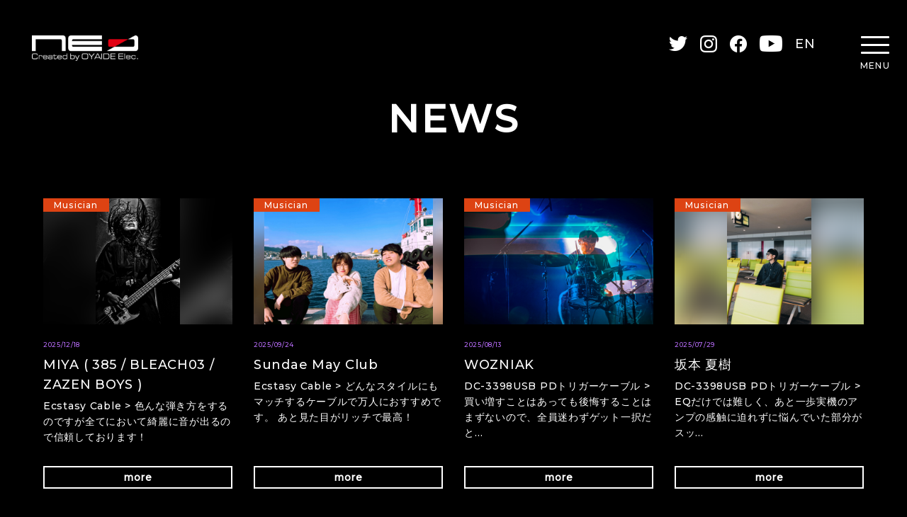

--- FILE ---
content_type: text/html; charset=UTF-8
request_url: https://www.neo-w.com/news/
body_size: 33189
content:
<html lang="ja">
<head>
<meta charset="utf-8">
<meta http-equiv="X-UA-Compatible" content="IE=edge">
<meta name="viewport" content="width=device-width,initial-scale=1.0,minimum-scale=1.0">
<meta http-equiv="content-language" content="ja">

<title>NEWS - NEO created by OYAIDE Elec. | NEO created by OYAIDE Elec.</title>

<meta name="Description" content="">
<meta property="og:title" content="NEWS - NEO created by OYAIDE Elec.">
<meta property="og:url" content="https://www.neo-w.com/news/">
<meta property="og:image" content="https://www.neo-w.com/wp-content/themes/NEO/common/img/ogimage.png">
<meta property="og:site_name" content="NEO created by OYAIDE Elec.">
<meta property="og:description" content="">
<link rel="shortcut icon" type="image/x-icon" href="https://www.neo-w.com/wp-content/themes/NEO/common/img/favicon.ico">
<link rel="preconnect" href="https://fonts.gstatic.com">
<link href="https://fonts.googleapis.com/css2?family=Montserrat:wght@300;500&family=Zen+Dots&display=swap" rel="stylesheet">

		<!-- All in One SEO 4.3.9 - aioseo.com -->
		<meta name="robots" content="max-image-preview:large" />
		<meta name="google-site-verification" content="DDlzdeHfgRTGctVV0kJNgeqiH77TTmNxqmgX1wu5-cQ" />
		<link rel="canonical" href="https://www.neo-w.com/news/" />
		<meta name="generator" content="All in One SEO (AIOSEO) 4.3.9" />

		<!-- Global site tag (gtag.js) - Google Analytics -->
<script async src="https://www.googletagmanager.com/gtag/js?id=UA-57436165-3"></script>
<script>
 window.dataLayer = window.dataLayer || [];
 function gtag(){dataLayer.push(arguments);}
 gtag('js', new Date());

 gtag('config', 'UA-57436165-3');
</script>
		<meta property="og:locale" content="ja_JP" />
		<meta property="og:site_name" content="NEO created by OYAIDE Elec. - High quality audio cable for Dj,StudioEngineer,Musician" />
		<meta property="og:type" content="article" />
		<meta property="og:title" content="NEWS - NEO created by OYAIDE Elec." />
		<meta property="og:url" content="https://www.neo-w.com/news/" />
		<meta property="article:published_time" content="2021-06-24T00:46:51+00:00" />
		<meta property="article:modified_time" content="2021-06-24T00:46:51+00:00" />
		<meta name="twitter:card" content="summary" />
		<meta name="twitter:title" content="NEWS - NEO created by OYAIDE Elec." />
		<script type="application/ld+json" class="aioseo-schema">
			{"@context":"https:\/\/schema.org","@graph":[{"@type":"BreadcrumbList","@id":"https:\/\/www.neo-w.com\/news\/#breadcrumblist","itemListElement":[{"@type":"ListItem","@id":"https:\/\/www.neo-w.com\/#listItem","position":1,"item":{"@type":"WebPage","@id":"https:\/\/www.neo-w.com\/","name":"\u30db\u30fc\u30e0","description":"High quality audio cable for Dj,StudioEngineer,Musician","url":"https:\/\/www.neo-w.com\/"},"nextItem":"https:\/\/www.neo-w.com\/news\/#listItem"},{"@type":"ListItem","@id":"https:\/\/www.neo-w.com\/news\/#listItem","position":2,"item":{"@type":"WebPage","@id":"https:\/\/www.neo-w.com\/news\/","name":"NEWS","url":"https:\/\/www.neo-w.com\/news\/"},"previousItem":"https:\/\/www.neo-w.com\/#listItem"}]},{"@type":"Organization","@id":"https:\/\/www.neo-w.com\/#organization","name":"NEO created by OYAIDE Elec.","url":"https:\/\/www.neo-w.com\/"},{"@type":"WebPage","@id":"https:\/\/www.neo-w.com\/news\/#webpage","url":"https:\/\/www.neo-w.com\/news\/","name":"NEWS - NEO created by OYAIDE Elec.","inLanguage":"ja","isPartOf":{"@id":"https:\/\/www.neo-w.com\/#website"},"breadcrumb":{"@id":"https:\/\/www.neo-w.com\/news\/#breadcrumblist"},"datePublished":"2021-06-24T00:46:51+09:00","dateModified":"2021-06-24T00:46:51+09:00"},{"@type":"WebSite","@id":"https:\/\/www.neo-w.com\/#website","url":"https:\/\/www.neo-w.com\/","name":"NEO created by OYAIDE Elec.","description":"High quality audio cable for Dj,StudioEngineer,Musician","inLanguage":"ja","publisher":{"@id":"https:\/\/www.neo-w.com\/#organization"}}]}
		</script>
		<!-- All in One SEO -->

<style id='wp-img-auto-sizes-contain-inline-css' type='text/css'>
img:is([sizes=auto i],[sizes^="auto," i]){contain-intrinsic-size:3000px 1500px}
/*# sourceURL=wp-img-auto-sizes-contain-inline-css */
</style>
<link rel='stylesheet' id='sbi_styles-css' href='https://www.neo-w.com/wp-content/plugins/instagram-feed/css/sbi-styles.min.css' type='text/css' media='all' />
<style id='wp-block-library-inline-css' type='text/css'>
:root{--wp-block-synced-color:#7a00df;--wp-block-synced-color--rgb:122,0,223;--wp-bound-block-color:var(--wp-block-synced-color);--wp-editor-canvas-background:#ddd;--wp-admin-theme-color:#007cba;--wp-admin-theme-color--rgb:0,124,186;--wp-admin-theme-color-darker-10:#006ba1;--wp-admin-theme-color-darker-10--rgb:0,107,160.5;--wp-admin-theme-color-darker-20:#005a87;--wp-admin-theme-color-darker-20--rgb:0,90,135;--wp-admin-border-width-focus:2px}@media (min-resolution:192dpi){:root{--wp-admin-border-width-focus:1.5px}}.wp-element-button{cursor:pointer}:root .has-very-light-gray-background-color{background-color:#eee}:root .has-very-dark-gray-background-color{background-color:#313131}:root .has-very-light-gray-color{color:#eee}:root .has-very-dark-gray-color{color:#313131}:root .has-vivid-green-cyan-to-vivid-cyan-blue-gradient-background{background:linear-gradient(135deg,#00d084,#0693e3)}:root .has-purple-crush-gradient-background{background:linear-gradient(135deg,#34e2e4,#4721fb 50%,#ab1dfe)}:root .has-hazy-dawn-gradient-background{background:linear-gradient(135deg,#faaca8,#dad0ec)}:root .has-subdued-olive-gradient-background{background:linear-gradient(135deg,#fafae1,#67a671)}:root .has-atomic-cream-gradient-background{background:linear-gradient(135deg,#fdd79a,#004a59)}:root .has-nightshade-gradient-background{background:linear-gradient(135deg,#330968,#31cdcf)}:root .has-midnight-gradient-background{background:linear-gradient(135deg,#020381,#2874fc)}:root{--wp--preset--font-size--normal:16px;--wp--preset--font-size--huge:42px}.has-regular-font-size{font-size:1em}.has-larger-font-size{font-size:2.625em}.has-normal-font-size{font-size:var(--wp--preset--font-size--normal)}.has-huge-font-size{font-size:var(--wp--preset--font-size--huge)}.has-text-align-center{text-align:center}.has-text-align-left{text-align:left}.has-text-align-right{text-align:right}.has-fit-text{white-space:nowrap!important}#end-resizable-editor-section{display:none}.aligncenter{clear:both}.items-justified-left{justify-content:flex-start}.items-justified-center{justify-content:center}.items-justified-right{justify-content:flex-end}.items-justified-space-between{justify-content:space-between}.screen-reader-text{border:0;clip-path:inset(50%);height:1px;margin:-1px;overflow:hidden;padding:0;position:absolute;width:1px;word-wrap:normal!important}.screen-reader-text:focus{background-color:#ddd;clip-path:none;color:#444;display:block;font-size:1em;height:auto;left:5px;line-height:normal;padding:15px 23px 14px;text-decoration:none;top:5px;width:auto;z-index:100000}html :where(.has-border-color){border-style:solid}html :where([style*=border-top-color]){border-top-style:solid}html :where([style*=border-right-color]){border-right-style:solid}html :where([style*=border-bottom-color]){border-bottom-style:solid}html :where([style*=border-left-color]){border-left-style:solid}html :where([style*=border-width]){border-style:solid}html :where([style*=border-top-width]){border-top-style:solid}html :where([style*=border-right-width]){border-right-style:solid}html :where([style*=border-bottom-width]){border-bottom-style:solid}html :where([style*=border-left-width]){border-left-style:solid}html :where(img[class*=wp-image-]){height:auto;max-width:100%}:where(figure){margin:0 0 1em}html :where(.is-position-sticky){--wp-admin--admin-bar--position-offset:var(--wp-admin--admin-bar--height,0px)}@media screen and (max-width:600px){html :where(.is-position-sticky){--wp-admin--admin-bar--position-offset:0px}}

/*# sourceURL=wp-block-library-inline-css */
</style>
<style id='classic-theme-styles-inline-css' type='text/css'>
/*! This file is auto-generated */
.wp-block-button__link{color:#fff;background-color:#32373c;border-radius:9999px;box-shadow:none;text-decoration:none;padding:calc(.667em + 2px) calc(1.333em + 2px);font-size:1.125em}.wp-block-file__button{background:#32373c;color:#fff;text-decoration:none}
/*# sourceURL=/wp-includes/css/classic-themes.min.css */
</style>
<link rel='stylesheet' id='sample-style-css' href='https://www.neo-w.com/wp-content/themes/NEO/style.css' type='text/css' media='all' />
<!-- Favicon Rotator -->
<link rel="shortcut icon" href="https://www.neo-w.com/wp-content/uploads/favicon_neo_002.png" />
<!-- End Favicon Rotator -->
<link rel="stylesheet" href="https://www.neo-w.com/wp-content/themes/NEO/common/css/slick.css">
<link rel="preload" href="https://www.neo-w.com/wp-content/themes/NEO/common/css/import.css" as="style">
<link rel="stylesheet" href="https://www.neo-w.com/wp-content/themes/NEO/common/css/import.css">

<link rel="stylesheet" href="https://www.neo-w.com/wp-content/themes/NEO/css/common.css">
</head>

<body id="news" class="index">
<span id="top"></span>

<header id="header">
<div class="innerBox">
<p class="logo"><a href="https://www.neo-w.com/"><img src="https://www.neo-w.com/wp-content/themes/NEO/common/img/logo.png" alt="neo Created by OYAIDE Elec."></a></p>

<ul class="link">
<li class="t"><a href="https://twitter.com/OYAIDE_NEO" target="_blank"><img src="https://www.neo-w.com/wp-content/themes/NEO/common/img/icon_twitter.png" alt="Twitter"></a></li>
<li class="i"><a href="https://www.instagram.com/oyaide_neo/" target="_blank"><img src="https://www.neo-w.com/wp-content/themes/NEO/common/img/icon_instagram.png" alt="Instagram"></a></li>
<li class="f"><a href="https://www.facebook.com/NEOcreatedbyOYAIDE" target="_blank"><img src="https://www.neo-w.com/wp-content/themes/NEO/common/img/icon_facebook.png" alt="facebook"></a></li>
<li class="y"><a href="https://www.youtube.com/user/oyaideelec" target="_blank"><img src="https://www.neo-w.com/wp-content/themes/NEO/common/img/icon_youtube.png" alt="Youtube"></a></li>
<li class="en"><a href="https://www.neo-w.com/english/">EN</a></li>
</ul>


<div id="nav">
<div class="btn_nav"><p><span class="bar1"></span><span class="bar2"></span><span class="bar3"></span></p><span class="txt">MENU</span></div>
<nav>
<div class="inner">
<p class="nav_logo"><a href="https://www.neo-w.com/"><img src="https://www.neo-w.com/wp-content/themes/NEO/common/img/logo.png" alt="neo Created by OYAIDE Elec."></a></p>
<div class="menuBox">
<ul class="menu1">
<li class="news"><a href="https://www.neo-w.com/news/">News</a></li>
<li class="cables"><a href="https://www.neo-w.com/neo_cables/">NEO Cables</a>
  <ul>
    <li><a href="https://www.neo-w.com/neo_cables/instrument_cables/">Instrument Cables</a></li>
    <li><a href="https://www.neo-w.com/neo_cables/line_mic_cables/">Line / Microphone Cables</a></li>
    <li><a href="https://www.neo-w.com/neo_cables/multi_cables/">Multi Cables</a></li>
    <li><a href="https://www.neo-w.com/neo_cables/speaker_cables/">Speaker Cables</a></li>
    <li><a href="https://www.neo-w.com/neo_cables/digital_cables/">Digital Cables</a></li>
    <li><a href="https://www.neo-w.com/neo_cables/power_cables/">Power Cables</a></li>
    <li><a href="https://www.neo-w.com/neo_cables/others/">Others</a></li>
  </ul>
</li>
<li class="dseries"><a href="https://www.neo-w.com/d_plus/">d+ Series</a></li>
</ul>
<ul class="menu2">
<li class="artist"><a href="https://www.neo-w.com/artist_reviews/">Artist Reviews</a>
  <ul>
    <li><a href="https://www.neo-w.com/artist_reviews/dj_producer/">DJ/Producer</a></li>
    <li><a href="https://www.neo-w.com/artist_reviews/musician/">Musician</a></li>
    <li><a href="https://www.neo-w.com/artist_reviews/engineer_studio/">Engineer/Studio</a></li>
  </ul>
</li>
<li class="column"><a href="https://www.neo-w.com/column/">Column</a>
  <ul>
    <li><a href="https://www.neo-w.com/column/interviews/">Interviews</a></li>
    <li><a href="https://www.neo-w.com/column/report/">Reports</a></li>
  </ul>
</li>
<li class="contact"><a href="https://www.neo-w.com/contact/">Contact</a></li>
</ul>
<!--/menuBox-->
</div>
<ul class="link">
<li class="t"><a href="https://twitter.com/OYAIDE_NEO" target="_blank"><img src="https://www.neo-w.com/wp-content/themes/NEO/common/img/icon_twitter.png" alt="Twitter"></a></li>
<li class="i"><a href="https://www.instagram.com/oyaideelec/" target="_blank"><img src="https://www.neo-w.com/wp-content/themes/NEO/common/img/icon_instagram.png" alt="Instagram"></a></li>
<li class="f"><a href="https://www.facebook.com/NEOcreatedbyOYAIDE" target="_blank"><img src="https://www.neo-w.com/wp-content/themes/NEO/common/img/icon_facebook.png" alt="facebook"></a></li>
<li class="y"><a href="https://www.youtube.com/user/oyaideelec" target="_blank"><img src="https://www.neo-w.com/wp-content/themes/NEO/common/img/icon_youtube.png" alt="Youtube"></a></li>
</ul>
<!--/inner-->
</div>

</nav>
<!--/nav-->
</div>

<dl class="index_slogan">
<dt>NEO PROFESSIONAL<br class="only_sp"><span class="only_pc_il"> </span>USE CABLES &amp; ACCESSORIES</dt>
<dd>for Musicians, DJs, Engineers, Producers<br>
&amp; All Creators</dd>
</dl>

<!--/innerBox-->
</div>
</header>


<div id="contents">
<!---->


<ul class="wp_pagedata">
<li>page-news.php</li>
<li>-</li>
<li>187</li>
<li>news</li>
<li>NEWS</li>
</ul>
<ul class="wp_pagedata">
<li>[instrument_cables / Instrument Cables]</li><li>[line_mic_cables / Line / Microphone Cables]</li><li>[multi_cables / Multi Cables]</li><li>[speaker_cables / Speaker Cables]</li><li>[digital_cables / Digital Cables]</li><li>[power_cables / Power Cables]</li><li>[others / Others]</li><li>[d_plus / d+ SERIES]</li></ul>
<ul class="wp_pagedata">
<li>[dj_producer / DJ/Producer]</li><li>[musician / Musician]</li><li>[engineer_studio / Engineer/Studio]</li></ul>
<ul class="wp_pagedata">
<li>[interviews / Interviews]</li><li>[report / Report]</li></ul>
<ul class="wp_pagedata">
<li>[instrument_cables / Instrument Cables]</li><li>[line_mic_cables / Line / Microphone Cables]</li><li>[multi_cables / Multi Cables]</li><li>[speaker_cables / Speaker Cables]</li><li>[digital_cables / Digital Cables]</li><li>[power_cables / Power Cables]</li><li>[others / Others]</li><li>[d_plus / d+ SERIES]</li><li>[dj_producer / DJ/Producer]</li><li>[musician / Musician]</li><li>[engineer_studio / Engineer/Studio]</li><li>[interviews / Interviews]</li><li>[report / Report]</li></ul>


<section>
<div id="mainttl">

<p class="ttl"><span>NEWS</span></p>

<!--/mainttl-->
</div>
</section>


<section>
<div id="con1" class="conBox">
<div class="innerBox">

<div class="f_container">
<div class="f_item">
<p class="label musician">Musician</p>
<a href="https://www.neo-w.com/artist_reviews/musician/musician-miya/">
<div class="thumbbg" style="background-image: url(https://www.neo-w.com/wp-content/uploads/IMG_6254.jpeg);"><p class="thumb" style="background-image: url(https://www.neo-w.com/wp-content/uploads/IMG_6254.jpeg);"><img src="https://www.neo-w.com/wp-content/themes/NEO/common/img/thumb.png" alt=""></p></div>
</a>
<p class="date">2025/12/18</p>
<dl>
<dt>MIYA ( 385 / BLEACH03 / ZAZEN BOYS )</dt>
<dd>Ecstasy Cable > 色んな弾き方をするのですが全てにおいて綺麗に音が出るので信頼しております！</dd>
</dl>
<p class="btn_line size_s"><a href="https://www.neo-w.com/artist_reviews/musician/musician-miya/">more</a></p>
<!--/f_item-->
</div>
<div class="f_item">
<p class="label musician">Musician</p>
<a href="https://www.neo-w.com/artist_reviews/musician/smc/">
<div class="thumbbg" style="background-image: url(https://www.neo-w.com/wp-content/uploads/unnamed-1200.jpg);"><p class="thumb" style="background-image: url(https://www.neo-w.com/wp-content/uploads/unnamed-1200.jpg);"><img src="https://www.neo-w.com/wp-content/themes/NEO/common/img/thumb.png" alt=""></p></div>
</a>
<p class="date">2025/09/24</p>
<dl>
<dt>Sundae May Club</dt>
<dd>Ecstasy Cable &gt; どんなスタイルにもマッチするケーブルで万人におすすめです。 あと見た目がリッチで最高！</dd>
</dl>
<p class="btn_line size_s"><a href="https://www.neo-w.com/artist_reviews/musician/smc/">more</a></p>
<!--/f_item-->
</div>
<div class="f_item">
<p class="label musician">Musician</p>
<a href="https://www.neo-w.com/artist_reviews/musician/wozniak/">
<div class="thumbbg" style="background-image: url(https://www.neo-w.com/wp-content/uploads/wozniak_A_2025_1200.jpg);"><p class="thumb" style="background-image: url(https://www.neo-w.com/wp-content/uploads/wozniak_A_2025_1200.jpg);"><img src="https://www.neo-w.com/wp-content/themes/NEO/common/img/thumb.png" alt=""></p></div>
</a>
<p class="date">2025/08/13</p>
<dl>
<dt>WOZNIAK</dt>
<dd>DC-3398USB PDトリガーケーブル &gt; 買い増すことはあっても後悔することはまずないので、全員迷わずゲット一択だと…</dd>
</dl>
<p class="btn_line size_s"><a href="https://www.neo-w.com/artist_reviews/musician/wozniak/">more</a></p>
<!--/f_item-->
</div>
<div class="f_item">
<p class="label musician">Musician</p>
<a href="https://www.neo-w.com/artist_reviews/musician/sakamoto_natsuki/">
<div class="thumbbg" style="background-image: url(https://www.neo-w.com/wp-content/uploads/sakamoto_a_24w_1200.jpg);"><p class="thumb" style="background-image: url(https://www.neo-w.com/wp-content/uploads/sakamoto_a_24w_1200.jpg);"><img src="https://www.neo-w.com/wp-content/themes/NEO/common/img/thumb.png" alt=""></p></div>
</a>
<p class="date">2025/07/29</p>
<dl>
<dt>坂本 夏樹</dt>
<dd>DC-3398USB PDトリガーケーブル &gt; EQだけでは難しく、あと一歩実機のアンプの感触に迫れずに悩んでいた部分がスッ…</dd>
</dl>
<p class="btn_line size_s"><a href="https://www.neo-w.com/artist_reviews/musician/sakamoto_natsuki/">more</a></p>
<!--/f_item-->
</div>
<div class="f_item">
<p class="label power_cables">Power Cables</p>
<a href="https://www.neo-w.com/neo_cables/power_cables/dc-3398usb_pdt/">
<div class="thumbbg" style="background-image: url(https://www.neo-w.com/wp-content/uploads/dc3398usb-pdt_001-03m-09Vmns_1600.jpg);"><p class="thumb" style="background-image: url(https://www.neo-w.com/wp-content/uploads/dc3398usb-pdt_001-03m-09Vmns_1600.jpg);"><img src="https://www.neo-w.com/wp-content/themes/NEO/common/img/thumb.png" alt=""></p></div>
</a>
<p class="date">2025/07/18</p>
<dl>
<dt><span style="color: #ffff00;">New‼</span>DC-3398USB PDトリガーケーブル</dt>
<dd>USB PD3.0規格に対応したUSB急速充電器やモバイルバッテリーと接続することで、任意の電圧(9Vまたは12V)を取り出すこ…</dd>
</dl>
<p class="btn_line size_s"><a href="https://www.neo-w.com/neo_cables/power_cables/dc-3398usb_pdt/">more</a></p>
<!--/f_item-->
</div>
<div class="f_item">
<p class="label power_cables">Power Cables</p>
<a href="https://www.neo-w.com/neo_cables/power_cables/dc-3398/">
<div class="thumbbg" style="background-image: url(https://www.neo-w.com/wp-content/uploads/dc3398-ls_02m_002_800.jpg);"><p class="thumb" style="background-image: url(https://www.neo-w.com/wp-content/uploads/dc3398-ls_02m_002_800.jpg);"><img src="https://www.neo-w.com/wp-content/themes/NEO/common/img/thumb.png" alt=""></p></div>
</a>
<p class="date">2025/07/18</p>
<dl>
<dt><span style="color: #ffff00;">New‼</span>DC-3398 Series</dt>
<dd>“102 SSC”搭載のプレミアムDCパワーケーブルにストレートプラグ仕様のラインナップが新登場！</dd>
</dl>
<p class="btn_line size_s"><a href="https://www.neo-w.com/neo_cables/power_cables/dc-3398/">more</a></p>
<!--/f_item-->
</div>
<div class="f_item">
<p class="label report">Report</p>
<a href="https://www.neo-w.com/column/report/oyaide-live-report-straightener/">
<div class="thumbbg" style="background-image: url(https://www.neo-w.com/wp-content/uploads/2ca30c0e8bac1af0763ea1a4f961f379.png);"><p class="thumb" style="background-image: url(https://www.neo-w.com/wp-content/uploads/2ca30c0e8bac1af0763ea1a4f961f379.png);"><img src="https://www.neo-w.com/wp-content/themes/NEO/common/img/thumb.png" alt=""></p></div>
</a>
<p class="date">2025/03/20</p>
<dl>
<dt>OYAIDE Live Report #12 ストレイテナー『The Ordinary Road Tour』@2025.2.15 豊洲PIT</dt>
<dd>ライブの現場で使用されているオヤイデ/NEO製品にスポットを当て、それらの魅力を紹介する企画『OYAIDE Live Report…</dd>
</dl>
<p class="btn_line size_s"><a href="https://www.neo-w.com/column/report/oyaide-live-report-straightener/">more</a></p>
<!--/f_item-->
</div>
<div class="f_item">
<p class="label news">NEWS</p>
<a href="https://www.neo-w.com/kakakukaitei_2025_02/">
<div class="thumbbg" style="background-image: url(https://www.neo-w.com/wp-content/uploads/da7b9870d13374d4d7bea9be4c4d1883.png);"><p class="thumb" style="background-image: url(https://www.neo-w.com/wp-content/uploads/da7b9870d13374d4d7bea9be4c4d1883.png);"><img src="https://www.neo-w.com/wp-content/themes/NEO/common/img/thumb.png" alt=""></p></div>
</a>
<p class="date">2025/01/10</p>
<dl>
<dt>価格改定のお知らせ</dt>
<dd>時下ますますご清栄のことと御慶び申し上げます。 平素より格別のご高配を賜り、厚く御礼を申し上げます。 表題に記…</dd>
</dl>
<p class="btn_line size_s"><a href="https://www.neo-w.com/kakakukaitei_2025_02/">more</a></p>
<!--/f_item-->
</div>
<div class="f_item">
<p class="label dj_producer">DJ/Producer</p>
<a href="https://www.neo-w.com/artist_reviews/dj_producer/gareth-jones/">
<div class="thumbbg" style="background-image: url(https://www.neo-w.com/wp-content/uploads/8616757332_a9dc27aa3d_c.jpg);"><p class="thumb" style="background-image: url(https://www.neo-w.com/wp-content/uploads/8616757332_a9dc27aa3d_c.jpg);"><img src="https://www.neo-w.com/wp-content/themes/NEO/common/img/thumb.png" alt=""></p></div>
</a>
<p class="date">2024/10/14</p>
<dl>
<dt>Gareth Jones</dt>
<dd>Various Items > 信頼性も100％です。それだけでなく、ケーブルの見た目も素晴らしい</dd>
</dl>
<p class="btn_line size_s"><a href="https://www.neo-w.com/artist_reviews/dj_producer/gareth-jones/">more</a></p>
<!--/f_item-->
</div>
<div class="f_item">
<p class="label digital_cables">Digital Cables</p>
<a href="https://www.neo-w.com/neo_cables/digital_cables/sci-04/">
<div class="thumbbg" style="background-image: url(https://www.neo-w.com/wp-content/uploads/sci-04_003_1600.jpg);"><p class="thumb" style="background-image: url(https://www.neo-w.com/wp-content/uploads/sci-04_003_1600.jpg);"><img src="https://www.neo-w.com/wp-content/themes/NEO/common/img/thumb.png" alt=""></p></div>
</a>
<p class="date">2024/10/11</p>
<dl>
<dt>SCI-04</dt>
<dd>プロフェッショナルなデジタルレコーディング環境の最先端を照準としたUSB4対応ケーブル</dd>
</dl>
<p class="btn_line size_s"><a href="https://www.neo-w.com/neo_cables/digital_cables/sci-04/">more</a></p>
<!--/f_item-->
</div>
<div class="f_item">
<p class="label news">NEWS</p>
<a href="https://www.neo-w.com/post-17840/">
<div class="thumbbg" style="background-image: url(https://www.neo-w.com/wp-content/uploads/neo_solderles_series_ls_g_plus_1600.jpg);"><p class="thumb" style="background-image: url(https://www.neo-w.com/wp-content/uploads/neo_solderles_series_ls_g_plus_1600.jpg);"><img src="https://www.neo-w.com/wp-content/themes/NEO/common/img/thumb.png" alt=""></p></div>
</a>
<p class="date">2024/06/28</p>
<dl>
<dt>【新製品】NEO Solderless Series+に新たなケーブルとプラグのバリエーションが登場！</dt>
<dd>“史上最強のソルダーレスシステム”に、新たなケーブル・プラグのバリエーションが登場！</dd>
</dl>
<p class="btn_line size_s"><a href="https://www.neo-w.com/post-17840/">more</a></p>
<!--/f_item-->
</div>
<div class="f_item">
<p class="label news">NEWS</p>
<a href="https://www.neo-w.com/facerecords_kyoto_x_oyaideneo/">
<div class="thumbbg" style="background-image: url(https://www.neo-w.com/wp-content/uploads/main_1200-1.jpg);"><p class="thumb" style="background-image: url(https://www.neo-w.com/wp-content/uploads/main_1200-1.jpg);"><img src="https://www.neo-w.com/wp-content/themes/NEO/common/img/thumb.png" alt=""></p></div>
</a>
<p class="date">2023/10/21</p>
<dl>
<dt>Face Recordsの京都店にオヤイデ/NEO製品がインストールされました！</dt>
<dd>Face Recordsの京都店が10/17に京都高島屋S.C.[T8］内にオープン！
店舗情報など詳細は記事をチェック！</dd>
</dl>
<p class="btn_line size_s"><a href="https://www.neo-w.com/facerecords_kyoto_x_oyaideneo/">more</a></p>
<!--/f_item-->
</div>
<div class="f_item">
<p class="label news">NEWS</p>
<a href="https://www.neo-w.com/facerecords_nagoya_x_oyaideneo/">
<div class="thumbbg" style="background-image: url(https://www.neo-w.com/wp-content/uploads/main_1200.jpg);"><p class="thumb" style="background-image: url(https://www.neo-w.com/wp-content/uploads/main_1200.jpg);"><img src="https://www.neo-w.com/wp-content/themes/NEO/common/img/thumb.png" alt=""></p></div>
</a>
<p class="date">2023/05/11</p>
<dl>
<dt>Face Recordsの名古屋店にもオヤイデ/NEO製品がインストールされました！</dt>
<dd>Face Recordsの今年2軒目となる新店舗、名古屋店が4/28にオープン！
店舗情報など詳細は記事をチェック！</dd>
</dl>
<p class="btn_line size_s"><a href="https://www.neo-w.com/facerecords_nagoya_x_oyaideneo/">more</a></p>
<!--/f_item-->
</div>
<div class="f_item">
<p class="label news">NEWS</p>
<a href="https://www.neo-w.com/dplus_djset_typec/">
<div class="thumbbg" style="background-image: url(https://www.neo-w.com/wp-content/uploads/dplus_classb_djset_type-c_001_800-1.jpg);"><p class="thumb" style="background-image: url(https://www.neo-w.com/wp-content/uploads/dplus_classb_djset_type-c_001_800-1.jpg);"><img src="https://www.neo-w.com/wp-content/themes/NEO/common/img/thumb.png" alt=""></p></div>
</a>
<p class="date">2023/04/14</p>
<dl>
<dt>d+Seriesに「d+ classB DJset Type-C」が登場！</dt>
<dd>d＋シリーズから、現代のニーズに対応スべく、USB Type-Cケーブルがセットになった「d+ classB DJset Type-C/1.0」を…</dd>
</dl>
<p class="btn_line size_s"><a href="https://www.neo-w.com/dplus_djset_typec/">more</a></p>
<!--/f_item-->
</div>
<div class="f_item">
<p class="label news">NEWS</p>
<a href="https://www.neo-w.com/facerecords_sapporo_x_oyaideneo/">
<div class="thumbbg" style="background-image: url(https://www.neo-w.com/wp-content/uploads/main-e1679987422698.jpg);"><p class="thumb" style="background-image: url(https://www.neo-w.com/wp-content/uploads/main-e1679987422698.jpg);"><img src="https://www.neo-w.com/wp-content/themes/NEO/common/img/thumb.png" alt=""></p></div>
</a>
<p class="date">2023/04/01</p>
<dl>
<dt>Face Records新店舗のDJブースにオヤイデ/NEO製品がインストールされました！</dt>
<dd>Face Recordsの新店舗、札幌店が3/31にオープン！
店舗情報など詳細は記事をチェック！</dd>
</dl>
<p class="btn_line size_s"><a href="https://www.neo-w.com/facerecords_sapporo_x_oyaideneo/">more</a></p>
<!--/f_item-->
</div>
<div class="f_item">
<p class="label news">NEWS</p>
<a href="https://www.neo-w.com/neo_japanese_instagram_start/">
<div class="thumbbg" style="background-image: url(https://www.neo-w.com/wp-content/uploads/oyaide_neo_qr-1-e1680232224315.png);"><p class="thumb" style="background-image: url(https://www.neo-w.com/wp-content/uploads/oyaide_neo_qr-1-e1680232224315.png);"><img src="https://www.neo-w.com/wp-content/themes/NEO/common/img/thumb.png" alt=""></p></div>
</a>
<p class="date">2023/03/31</p>
<dl>
<dt>オヤイデNEOの日本公式Instagramがスタート！</dt>
<dd>オヤイデ電気の楽器ブランドNEOが、この度日本向け公式Instagramを開始しました。 &nbsp; オヤイデ製品をご愛顧いた…</dd>
</dl>
<p class="btn_line size_s"><a href="https://www.neo-w.com/neo_japanese_instagram_start/">more</a></p>
<!--/f_item-->
</div>
<div class="f_item">
<p class="label news">NEWS</p>
<a href="https://www.neo-w.com/ecstasy-cable-artist-feedbacks/">
<div class="thumbbg" style="background-image: url(https://www.neo-w.com/wp-content/uploads/icatch_001.jpg);"><p class="thumb" style="background-image: url(https://www.neo-w.com/wp-content/uploads/icatch_001.jpg);"><img src="https://www.neo-w.com/wp-content/themes/NEO/common/img/thumb.png" alt=""></p></div>
</a>
<p class="date">2023/02/01</p>
<dl>
<dt>Ecstasy Cable &#8211; Artist feedbacks &#8211;</dt>
<dd>７年振り待望の新作ギターケーブル『Ecstasy Cable』が誕生！！
NEOユーザー様から頂いたレビューを紹介！</dd>
</dl>
<p class="btn_line size_s"><a href="https://www.neo-w.com/ecstasy-cable-artist-feedbacks/">more</a></p>
<!--/f_item-->
</div>
<div class="f_item">
<p class="label news">NEWS</p>
<a href="https://www.neo-w.com/product_price_revisions_2023_02/">
<div class="thumbbg" style="background-image: url(https://www.neo-w.com/wp-content/uploads/da7b9870d13374d4d7bea9be4c4d1883.png);"><p class="thumb" style="background-image: url(https://www.neo-w.com/wp-content/uploads/da7b9870d13374d4d7bea9be4c4d1883.png);"><img src="https://www.neo-w.com/wp-content/themes/NEO/common/img/thumb.png" alt=""></p></div>
</a>
<p class="date">2023/01/20</p>
<dl>
<dt>NEO/d+製品の価格改定のお知らせ</dt>
<dd>平素より弊社製品をご愛顧ただき、誠にありがとうございます。 &nbsp; このたび、NEO製品、d+製品の一部商品価格を改…</dd>
</dl>
<p class="btn_line size_s"><a href="https://www.neo-w.com/product_price_revisions_2023_02/">more</a></p>
<!--/f_item-->
</div>
<div class="f_item">
<p class="label news">NEWS</p>
<a href="https://www.neo-w.com/80kidz_xmaslive2022/">
<div class="thumbbg" style="background-image: url(https://www.neo-w.com/wp-content/uploads/f_1200.jpg);"><p class="thumb" style="background-image: url(https://www.neo-w.com/wp-content/uploads/f_1200.jpg);"><img src="https://www.neo-w.com/wp-content/themes/NEO/common/img/thumb.png" alt=""></p></div>
</a>
<p class="date">2022/12/03</p>
<dl>
<dt>80KIDZ x ぷにぷに電機 XMAS 2022 at WOMB LIVE</dt>
<dd>毎年恒例となっている80KIDZのクリスマスライブが今年も12/25(日)に渋谷WOMBにて、ぷにぷに電機との2マンで開催！ &n…</dd>
</dl>
<p class="btn_line size_s"><a href="https://www.neo-w.com/80kidz_xmaslive2022/">more</a></p>
<!--/f_item-->
</div>
<div class="f_item">
<p class="label news">NEWS</p>
<a href="https://www.neo-w.com/kakaku_kaitei_oyaide_20221017/">
<div class="thumbbg" style="background-image: url(https://www.neo-w.com/wp-content/uploads/da7b9870d13374d4d7bea9be4c4d1883.png);"><p class="thumb" style="background-image: url(https://www.neo-w.com/wp-content/uploads/da7b9870d13374d4d7bea9be4c4d1883.png);"><img src="https://www.neo-w.com/wp-content/themes/NEO/common/img/thumb.png" alt=""></p></div>
</a>
<p class="date">2022/10/17</p>
<dl>
<dt>オヤイデ製品の価格改定のお知らせ</dt>
<dd>時下ますますご清栄のこととお慶び申し上げます。 平素よりオヤイデ電気製品をご愛顧賜り、誠にありがとうございます…</dd>
</dl>
<p class="btn_line size_s"><a href="https://www.neo-w.com/kakaku_kaitei_oyaide_20221017/">more</a></p>
<!--/f_item-->
</div>
<!--/f_container-->
</div>

<div class="wp-pagenavi">
<nav class="pagination"><ul class='page-numbers'>
	<li><span aria-current="page" class="page-numbers current">1</span></li>
	<li><a class="page-numbers" href="https://www.neo-w.com/news/page/2/">2</a></li>
	<li><a class="next page-numbers" href="https://www.neo-w.com/news/page/2/">&rarr;</a></li>
</ul>
</nav><!--/wp-pagenavi-->
</div>

<!--/innerBox-->
</div>
<!--/con1-->
</div>
</section>

<!--/contents-->
</div>
<footer id="footer">
<div class="innerBox">
<p class="oyaidelogo"><a href="http://www.oyaide.com/" target="_blank"><img src="https://www.neo-w.com/wp-content/themes/NEO/common/img/oyaide_logo.png" alt=""></a></p>
<ul class="flink">
<li class=""><a href="https://www.neo-w.com/company">Company</a></li>
<li class=""><a href="https://www.neo-w.com/site-map">Site map</a></li>
<li class=""><a href="https://www.neo-w.com/contact">Contact</a></li>
<li class=""><a href="https://www.neo-w.com/privacy-policy">Privacy policy</a></li>
</ul>
<p class="copy">Copyright &copy; OYAIDE ELEC. CO., LTD. All Rights Reserved.</p>

<!--/innerBox-->
</div>
</footer>

<p id="btn_pagetop"><span>PageTop</span></p>

<script src="https://www.neo-w.com/wp-content/themes/NEO/common/js/jquery1.12.4.min.js"></script>
<script src="https://www.neo-w.com/wp-content/themes/NEO/common/js/slick.min.js"></script>
<script src="https://www.neo-w.com/wp-content/themes/NEO/common/js/common.js"></script>

<script src="https://www.neo-w.com/wp-content/themes/NEO/js/news.js"></script>


<!--[if lte IE 8]>
<script src="https://www.neo-w.com/wp-content/themes/NEO/common/js/ie/html5shiv.min.js"></script>
<script src="https://www.neo-w.com/wp-content/themes/NEO/common/js/ie/css3-mediaqueries.js"></script>
<![endif]-->
</body>
</html>

--- FILE ---
content_type: text/css
request_url: https://www.neo-w.com/wp-content/themes/NEO/style.css
body_size: 160
content:
@charset "utf-8";
/* 
Theme Name: NEO
Version: 1.0.1
Description: 
Author: 
Author URI: 
*/

.wp_pagedata{
  display: none !important;
  text-align:center;
  }
.wp_pagedata li{
  display:inline-block;
  margin-right: 10px;
  color:#FF6;
  }

--- FILE ---
content_type: text/css
request_url: https://www.neo-w.com/wp-content/themes/NEO/css/common.css
body_size: 9572
content:
@charset "utf-8";

/*

========================================================= */

.conBox ,innerBox{
  max-width: 1278px;
  }
h1.bar,
h2.bar,
p.bar{
  margin-bottom: 15px;
  }
  
.coder{
  margin-bottom: 70px;
  border: solid 1px #fff;
  }
.coder th,
.coder td{
  padding: 3px 10px;
  border: solid 1px #fff;
  text-align:center;
  font-size: .75rem;
  box-sizing:border-box;
  }
.coder th{
  text-align:center;
  }
.coder td{
  text-align: left;
  }
@media print, screen and (min-width: 769px) {
  h1.bar,
  h2.bar,
  p.bar{
    margin-bottom: 30px;
    }
    
  .coder{
    margin-bottom: 130px;
    }
  .coder th,
  .coder td{
    padding: 10px 20px;
    font-size: 1.5rem;
    }
  .coder th{
    width: 20%;
    }
  .coder td{
    width: 80%;
    } 
  }






/*
COMPANY
company
========================================================= */
#company .conBox{
  }
#company.index #con1{
  margin-bottom: 50px;
  }
@media print, screen and (min-width: 769px) {
  #company.index #con1{
    margin-bottom: 90px;
    }
    

  }





/*
SITE MAP
site-map
========================================================= */
#site-map .conBox{
  }
#site-map.index #con1{
  margin-bottom: 50px;
  }
@media print, screen and (min-width: 769px) {
  #site-map.index #con1{
    margin-bottom: 90px;
    }

  }

/* link */
#site-map .conBox .link{
  position: static;
  }
#site-map .conBox .link li.t,
#site-map .conBox .link li.i,
#site-map .conBox .link li.f,
#site-map .conBox .link li.y{
  display: table-cell;
  padding-right: 20px;
  }
@media print, screen and (min-width: 769px) {
  #site-map .conBox .link{

    }
  }



/*
PRIVACY POLICY
privacy-policy
========================================================= */
#privacy-policy .conBox{
  }
#privacy-policy.index #con1{
  margin-bottom: 50px;
  }
#privacy-policy.index h2.bar{
  margin-top: 3em;
  }
#privacy-policy.index .list1{
  padding: 1.5em;
  }
#privacy-policy.index .list1 li{
  text-indent: -1.2em;
  padding-left: 1.2em;
  }
#privacy-policy.index .list1 li:before{
  display:inline;
  content: '●';
  margin-right: 0.2em;
  color: #666;
  }
@media print, screen and (min-width: 769px) {
  #privacy-policy.index #con1{
    margin-bottom: 90px;
    }
  #privacy-policy.index h2.bar{
    margin-top: 4em;
    }
  }


/*
DISTRIBUTORS
en/distributors
========================================================= */
#distributors .conBox{
  }
#distributors .distBox{
  margin-bottom: 50px;
  padding-left: 1em;
  padding-bottom: .5em;
  border-left: solid 1px #333;
  box-sizing:border-box;
  }
#distributors .distBox h3{
  padding-bottom: .5em;
  margin-left: -.8em;
  border-left: solid 2px #000;
  font-weight: 600;
  font-size: 2rem;
  line-height: 1.4;
  }
#distributors .distBox h3 span{
  font-weight: normal;
  font-size: 1.4rem;
  }
#distributors .distBox .siteurl{
  font-size: 1.4rem;
  }
#distributors .distBox .siteurl.notfound a{
  text-decoration: line-through;
  }
#distributors .distBox .siteurl + .address,
#distributors .distBox .siteurl + .tel{
  margin-top: 1em;
  }
  
#distributors .distBox .email{
  margin-bottom: 1em;
  font-size: 1rem;
  }
#distributors .distBox .address{
  font-size: 1rem;
  }
#distributors .distBox .tel{
  font-size: 1rem;
  }
#distributors .distBox .note{
  margin-top: 1em;
  font-size: 1.4rem;
  }
@media print, screen and (min-width: 769px) {
  #distributors .distBox{
    padding-left: 1.5em;
    }
  #distributors .distBox h3{
    margin-left: -1.2em;
    font-size: 2.4rem;
    border-left: solid 2px #000;
    }
  #distributors .distBox h3 span{
    font-size: 1.8rem;
    }
  #distributors .distBox .siteurl{
    font-size: 1.8rem;
    }
  #distributors .distBox .siteurl + .address{
    margin-top: 1.5em;
    }
    
  #distributors .distBox .email{
    margin-bottom: 1.5em;
    font-size: 1.4rem;
    }
  #distributors .distBox .address{
    font-size: 1.4rem;
    }
  #distributors .distBox .tel{
    font-size: 1.4rem;
    }
  #distributors .distBox .note{
    margin-top: 1em;
    font-size: 1.6rem;
    }
  }



/*
CONTACT
contact
========================================================= */
#contact .conBox{
  }
#contact.index #con1{
  margin-bottom: 50px;
  }
@media print, screen and (min-width: 769px) {
  #contact.index #con1{
    margin-bottom: 90px;
    }
  }


#contact #con1 .req{
  color: #e60000;
  font-weight: 600;
  }
#contact #con1 p{
  margin-bottom: 1.5em;
  }
#contact #con1 .txt_req{
  margin-bottom: 1em;
  text-indent: -.5em;
  }
#contact #con1 .formWrap{
  margin-bottom: 30px;
  }
#contact #con1 .formWrap .t{
  margin-bottom: 10px;
  font-weight: 600;
  }
#contact #con1 .formWrap .f input{
  height: 50px;
  border:0;
  border-radius:0;
  background-color:#f5f5f5;
  }
#contact #con1 .formWrap .f textarea{
  height: 200px;
  border:0;
  border-radius:0;
  background-color:#f5f5f5;
  }
@media print, screen and (min-width: 769px) {
  #contact #con1 p{
    margin-bottom: 4em;
    }
  #contact #con1 .txt_req{
    margin-bottom: 3em;
    }
  #contact #con1 .formWrap{
    display:table;
    width: 100%;
    margin-bottom: 40px;
    }
  #contact #con1 .formWrap div{
    display:table-cell;
    vertical-align:middle;
    box-sizing:border-box;
    }
  #contact #con1 .formWrap .t{
    width: 25%;
    margin-bottom: 0;
    text-align:right;
    padding-right: 20px;
    }
  #contact #con1 .formWrap .f{
    width: 75%;
    }
  #contact #con1 .formWrap .f input{
    height: 60px;
    border:0;
    border-radius:0;
    }
  #contact #con1 .tel .f input[type="tel"]{
    width: 400px;
    }
  #contact #con1 .formWrap .f textarea{
    height: 280px;
    border:0;
    border-radius:0;
    }
  }

#contact .conBox .btn{
  width: 200px;
  margin: 0 auto;
  }
#contact .conBox .btn input{
  width: 200px;
  margin: 0 auto 20px;
  }
#contact .conBox .btn .wpcf7-submit{
  display: inline-block;
  }
#contact .conBox .btn .wpcf7-back{
  display: inline-block !important;
  }
#contact .conBox .btn .wpcf7-back{
  display: inline-block !important;
  border: 0;
  box-sizing:border-box;
  color: #203864;
  background-color:#fff;
  background-image:none !important;
  }
#contact .conBox input[value="送信"]{
  color: #fff;
  background-color: #f60;
  }


/*
chrome オートコンプリート対策
========================================================= */
.custom-wpcf7c-confirmed .name .wpcf7-form-control-wrap:before,
.custom-wpcf7c-confirmed .com .wpcf7-form-control-wrap:before,
.custom-wpcf7c-confirmed .tel .wpcf7-form-control-wrap:before,
.custom-wpcf7c-confirmed .mail .wpcf7-form-control-wrap:before{
  background-color: transparent !important;
  }
input.wpcf7c-conf:-webkit-autofill{
  -webkit-text-fill-color: #000 !important;
  }




/*
Contact form 7
========================================================= */
/* error */
#contact .conBox td .error,
#contact .conBox td .wpcf7-not-valid-tip,
#contact .conBox .btnBox + .error,
#contact .conBox .wpcf7-validation-errors{
  display: block;
  margin-top: 10px;
  font-size: 1.1rem;
  color: #e1251b;
  }
#contact .conBox .btn + .error,
#contact .conBox .wpcf7-validation-errors{
  padding: 0;
  border: 0;
  text-align:center;
  }
#contact .conBox .btn + .error,
#contact .conBox .wpcf7-validation-errors,
#contact .conBox .wpcf7-response-output{
  text-align:center;
  color:#fff;
  border: 0;
  padding: 20px;
  font-size: 1.8rem !important;
  background-color:#e60000;
  }

@media screen and (min-width: 769px) {
  #contact .conBox td .error,
  #contact .conBox td .wpcf7-not-valid-tip,
  #contact .conBox .btnBox + .error,
  #contact .conBox .wpcf7-validation-errors{
    font-size: 1.4rem;
    }
  }



/* プラグイン「Contact Form 7 add confirm」確認用 */
#contact #con1 .formWrap .f select.wpcf7c-conf{
  border-bottom: solid 1px #203864 !important;
  font-weight: 400 !important;
  color: #000 !important;
  /*background-color: #fff !important;*/
  background-image: none !important;
  }
#contact #con1 .formWrap .f select:disabled.wpcf7c-conf {
  opacity: 1 !important;
}

#contact #con1 .formWrap .f input.wpcf7c-conf,
#contact #con1 .formWrap .f textarea.wpcf7c-conf{
  border-bottom: solid 1px #203864 !important;
  /*background-color: #fff !important;*/
  }
#contact #con1 .formWrap .f textarea.wpcf7c-conf{
  height:inherit !important;
  resize: none !important;
  }
@media screen and (min-width: 769px) {

  }

/*#contact #con1 .formWrap .f input.wpcf7-not-valid,
#contact #con1 .formWrap .f textarea.wpcf7-not-valid{
  background-color:#fcc;
  }*/

.custom-wpcf7c-confirmed .email .your-email-confirm{
  display: none !important;
  }
div.wpcf7-mail-sent-ok {
  display: none !important;
  visibility:hidden !important;
  border: 0 !important;
  height: 1px !important;
}
div.wpcf7 .ajax-loader {
  margin-left: 110px;
}



/*
thanks
========================================================= */
#contact .conBox_thanks{
  text-align:center;
  }
#contact .conBox_thanks .thanks_txt1{
  margin-bottom: 30px;
  font-size: 1.75rem;
  font-weight: bold;
  /*color:#203864;*/
  }
#contact .conBox_thanks .thanks_txt2{
  margin-bottom: 50px;
  font-size: 1.4rem;
  line-height: 1.6;
  }
#contact .conBox_thanks .btn a{
  padding: 15px;
  background-image: none;
  } 
@media screen and (min-width: 769px) {
  #contact .conBox_thanks .thanks_txt1{
    margin-bottom: 30px !important;
    font-size: 3rem !important;
    }
  #contact .conBox_thanks .thanks_txt2{
    margin-bottom: 80px !important;
    font-size: 1.6rem !important;
    line-height: 2.25 !important;
    }
  #contact .conBox_thanks .btn,
  #contact .conBox_thanks .btn a{
    width: 260px;

    } 
  #contact .conBox_thanks .btn a{
    padding: 30px;
    } 
  }





--- FILE ---
content_type: text/css
request_url: https://www.neo-w.com/wp-content/themes/NEO/common/css/nav.css
body_size: 4461
content:
@charset "utf-8";

/*
nav
========================================================= */
#nav{
  box-sizing:border-box;
  pointer-events: auto;
  }
  


/*
btn_nav
========================================================= */
#nav .btn_nav{
  position: fixed;
  z-index:1000;
  top: 0;
  right: 0;
  cursor: pointer;
  pointer-events: auto;
  }
#nav .btn_nav p{
  display: table-cell; 
  position: relative;
  width: 70px;
  height: 70px;
  padding-top: 21px;/*25px*/
  box-sizing: border-box;
  }
#nav .btn_nav p span{
  display: block;
  width: 40px;
  height: 3px;
  margin: 0 auto 8px auto;/*0 auto 6px auto;*/
  border-radius: 3px;
  background-color: #fff;
  }
#nav .btn_nav.icon_close p{
  }
#nav .btn_nav.icon_close p span{
  position: absolute;  
  top: 33px;
  }
#nav .btn_nav.icon_close p span.bar1{
  transform: rotate(30deg);
  left: 15px;
  }
#nav .btn_nav.icon_close p span.bar2{
  top: 33px;left: 0;right: 0;
  width: 0;
  margin: auto;
  }
#nav .btn_nav.icon_close p span.bar3{
  transform: rotate(-30deg);
  left: 15px;
  /*margin: 0 auto 6px auto;*/
  }
#nav .btn_nav .txt{
  display: none;
  }
@media print, screen and (min-width: 769px) {
  #nav .btn_nav{
    top: 30px;
    right: 10px;
    }
  #nav .btn_nav.icon_close{
    right: 24px;
    }
  #nav .btn_nav .txt{
    position:absolute;
    bottom: -5px; left: 0;right: 0;
    display: block;
    width: auto;
    margin: auto;
    padding: 0;
    font-size: 1.2rem;
    color: #fff;
    text-align:center;
    letter-spacing: .1em;
    }
  }




/*
nav
========================================================= */
#nav nav{
  overflow-y: none;
  position: fixed;
  z-index:999;
  top: 0;
  right: 0;
  width: 100%;
  height: 0;
  box-sizing: border-box;
  text-align: center;
  background:url(../img/nav_bg.png) center center repeat;
  overflow-y: scroll;
  }
#nav nav.open{
  height: 100vh;
  }
#nav nav .inner{
  opacity:0;
  height: 100vh;
  margin: auto;
  padding: 85px 20px 180px;
  text-align:left;
  }
#nav nav.open .inner{
  opacity:1;
  }
@media print, screen and (min-width: 769px) {
  #nav nav{
    top: 0;
    /*overflow-y: hidden;*/
    }
  #nav nav.open .inner{
    padding: 220px 0 0;
    box-sizing: border-box;
    }
  }

/* menuBox */
#nav nav .menuBox{
  margin-bottom: 60px;
  }
#nav nav .menuBox li{
  margin-bottom: 30px;
  line-height:1.2;
  font-family: 'Zen Dots', cursive;
  }
#nav nav .menuBox li a{
  font-size: 2.4rem;
  }
#nav nav .menuBox li a:before{
  display:inline-block;
  content: '-';
  margin-right: 12px;
  }
#nav nav .menuBox li ul{
  padding-left: 20px;
  }
#nav nav .menuBox li li{
  margin-bottom: 0;
  line-height:1.8;
  font-family: 'Montserrat', sans-serif;
  }
#nav nav .menuBox li ul{
  margin-top: 20px;
  }
#nav nav .menuBox li li a{
  font-size: 1.2rem;
  }
#nav nav .menuBox li li a:before{
  content: '> ';
  }
#nav nav .menuBox li.cables li{
  margin-bottom: .5em;
  line-height:1.2;
  } 
@media print, screen and (min-width: 769px) {
  #nav nav .menuBox{
    display: table;
    width: 630px;
    margin: 0 auto;
    }
  #nav nav .menu1,
  #nav nav .menu2{
    display: table-cell;
    width: 50%;
    }
  #nav nav .menuBox li{
    margin-bottom: 50px;
    }
  #nav nav .menuBox li a{
    font-size: 2.7rem;
    }
  #nav nav .menuBox li a:before{
    display:none;
    } 
  #nav nav .menuBox li ul{
    margin-top: 35px;
    padding-left: 0;
    }
  #nav nav .menuBox li.cables ul{
    margin-top: 25px;
    padding-left: 1.5em;
    border-left: solid 1px #fff;
    }
  #nav nav .menuBox li li{
    margin-bottom: 20px;
    font-family: 'Montserrat', sans-serif;
    }
  #nav nav .menuBox li.cables li{
    margin-bottom: 8px;
    }
  #nav nav .menuBox li li a{
    font-size: 1.8rem;
    }
  #nav nav .menuBox li.cables li a{
    font-size: 1.4rem;
    }
  #nav nav .menuBox li li a:before{
    display:inline-block;
    content: '> ';
    margin-right: 10px;
    }
  #nav nav .menuBox li.cables li a:before{
    display: none;
    } 
  }



/* logo */
#nav .nav_logo,
#nav .nav_logo a{
  width: 100px;
  height: 24px;
  }
#nav .nav_logo{
  position:absolute;
  top: 25px;
  left: 20px;
  }

/* link */
#nav .link{
  position: static;
  }
#nav .link li.t,
#nav .link li.i,
#nav .link li.f,
#nav .link li.y{
  display: table-cell;
  padding-right: 20px;
  }
@media print, screen and (min-width: 769px) {
  #nav .nav_logo,
  #nav .nav_logo a{
    width: 150px;
    height: 36px;
    }
  #nav .nav_logo{
    top: 50px;
    left: 45px;
    pointer-events: auto;
    }
  
  #nav .link{
    display: none;
    }
  }




--- FILE ---
content_type: text/css
request_url: https://www.neo-w.com/wp-content/themes/NEO/common/css/btn.css
body_size: 2487
content:
@charset "utf-8";



/* btn_col2 */
.btn_col2 {

  }

.btn_col2 .btn:first-child,
.btn_col2 .btn_line:first-child{
  margin-bottom: 12px;
  }
@media print, screen and (min-width: 769px) {
  .btn_col2{
    overflow:hidden;
    width: auto;
    margin: 0 auto;
    padding: 0;
    text-align:center;
    }
  .btn_col2 p{
    float:left;
    box-sizing:border-box;
    vertical-align:top;
    }
  .btn_col2 .btn:first-child,
  .btn_col2 .btn_line:first-child{
    margin-bottom: 0;
    }
  .btn_col2 .btn:nth-child(2n),
  .btn_col2 .btn_line:nth-child(2n){
    margin-left: 15px;
    }

    
  }






/* btn */
.btn,
.btn a,
.btn .a,
.btn input{
  width: 100%;
  max-width:300px;
  }

.btn{
  margin: 0 auto;
  }
.btn a,
.btn .a,
.btn input{
  display: block;
  padding: 14px 0;
  box-sizing:border-box;
  text-align:center;
  font-weight: 1.6rem;
  line-height:1.2;
  text-decoration: none;
  color: #fff;
  cursor: pointer;
  background-color: #333;
  }
.btn.size_s a,
.btn.size_s .a,
.btn.size_s input{
  padding: 5px 0;
  font-weight: normal;
  background-color: #333;
  }  
@media print, screen and (min-width: 769px) {
  .btn{
    width: 420px;
    }
  .btn a,
  .btn .a,
  .btn input{
    width: 100%;
    padding: 30px 0;
    font-size: 3rem;
    background-color: #333;
    }
  .btn input:hover{
    opacity: .8;
    }
  .btn.size_s,
  .btn.size_s a,
  .btn.size_s .a,
  .btn.size_s input{
    width: 140px;
    }
  .btn.size_s a,
  .btn.size_s .a,
  .btn.size_s input{
    padding: 10px 0;
    font-size: 1.4rem;
    }
  }


/* btn_line */
.btn_line{
  width: 140px;
  }
.btn_line{
  margin: 0 auto;
  box-sizing:border-box;
  border: solid 2px #fff;
  }
.btn_line.blk{
  border: solid 2px #000;
  color: #000;
  }
  
.btn_line a{
  display: block;
  width: 100%;
  padding: 12px 0;
  
  box-sizing:border-box;
  text-align:center;
  font-size: 1.6rem;
  line-height:1.2;
  text-decoration: none;
  color: #fff;
  }
.btn_line.blk a{
  color: #000;
  }
.btn_line.size_s a{
  padding: 5px 0;
  font-size: 1.3rem;
  font-weight: bold;
  }

@media print, screen and (min-width: 769px) {
  .btn_line{
    width: 420px;
    }
  .btn_line a{
    position:relative;
    z-index: 1;
    width: 100%;
    padding: 30px 0;
    font-size: 3rem;
    }
  .btn_line a:hover{
    opacity:1;
    color: #fff;
    background-color: #333;
    }
  .btn_line.blk a:hover{
    opacity:1;
    color: #000;
    background-color: #ccc;
    }
    
  .btn_line.size_s{
    width: 140px;
    }  
  .btn_line.size_s a{
    width: 100%;
    padding: 6px 0;
    font-size: 1.4rem;
    }
  }

--- FILE ---
content_type: text/css
request_url: https://www.neo-w.com/wp-content/themes/NEO/common/css/f_container.css
body_size: 2914
content:
@charset "utf-8";
/* CSS Document */


/*
f_container
========================================================= */

.f_container {
	display: flex;
	flex-direction: row;
	flex-wrap: wrap;
  }
  
.f_container .f_item{
  position:relative;
  width : -webkit-calc((100% - 20px)/2);
  width : calc((100% - 20px)/2);
  margin:0 0 25px;
  box-sizing:border-box;
  }
.f_container .f_item:nth-child(2n-1){
  margin-right:20px;
  /*background-color: #00F;*/
  }
.f_container .f_item:nth-child(2n){
  /*background-color:#F00;*/
  }

.f_item .label{
  position:absolute;
  top: 0;left: 0;
  z-index:10;
  display:inline-block;
  width: auto;
  padding: 0 15px;
  text-align:center;
  color: #fff;
  font-size: .6rem;
  font-weight: 400;
  line-height:1.6;
  letter-spacing: .1em;
  }
  
.f_item .thumb{
  text-align:center;
  }
.f_item .thumb img{
  }
.f_item .date{
  margin-bottom: 5px;
  font-size: .7rem;
  color: #bc6fff;
  }
.f_item .name_artist{
  margin-bottom: 10px;
  font-size: .9rem;
  text-align: center;
  }
.f_item dt{
  margin-bottom: 5px;
  font-size: 1.4rem;
  line-height: 1.6;
  }
.f_item dd{
  /*margin-bottom: 10px;*/
  font-size: .9rem;
  line-height: 1.6;
  }
.f_item .size{
  margin-top: 10px;
  padding-top: 10px;
  border-top: solid 1px #fff;
  margin-bottom: 10px;
  font-size: .9rem;
  }

/* btn_line */
/*.f_container .f_item .btn_col2{
  margin-top: 10px;
  } */
.f_container .f_item .btn_line{
  width: 100%;
  margin: 10px 0 0;
  }
.f_container .f_item .btn_col2 .btn_line:nth-child(2n){
  margin-top: 15px;
  } 
@media print, screen and (min-width: 769px) {
  .f_container {
    max-width: 1308px;
    margin: 0 auto;
    }
  .f_container .f_item{
    width : -webkit-calc((100% - 90px)/3);
    width : calc((100% - 90px)/3);
    margin:0 15px 90px;
    }
  .f_container .f_item:nth-child(2n-1){
    margin-right:15px;
    }

  .f_item .label{
    width: auto;
    font-size: 1.2rem;
    }
  .f_item .thumb{
    }
  .f_item dt{ 
    font-size: 1.8rem;
    }
  .f_item .date{
    font-size: .9rem;
    }
  .f_item .name_artist{
    margin-bottom: 15px;
    font-size: 1.4rem;
    }
  .f_item dd{
    /*margin-bottom: 30px;*/
    font-size: 1.4rem;
    }
  .f_item .size{
    /*margin-top: -20px;*/
    margin-top: 30px;
    padding-top: 10px;
    margin-bottom: 30px;
    font-size: 1.4rem;
    }
    
  /* btn_line */
  /*.f_container .f_item .btn_col2{
    margin-top: 30px;
    } */
  .f_container .f_item .btn_line{
    margin: 30px 0 0;
    } 
  .f_container .f_item .btn_col2 .btn_line{
    width : -webkit-calc((100% - 15px)/2) ;
    width : calc((100% - 15px)/2);
    } 
  .f_container .f_item .btn_col2 .btn:nth-child(2n),
  .f_container .f_item .btn_col2 .btn_line:nth-child(2n){
    margin-left: 15px;
    margin-top: 30px;
    }
    
    
  }

@media print, screen and (min-width: 1024px) {
  .f_container .f_item{
    /*width: 297px;*/
    width : -webkit-calc((100% - 120px)/4);
    width : calc((100% - 120px)/4);
    margin:0 15px 90px;
    }
  }
  









--- FILE ---
content_type: text/css
request_url: https://www.neo-w.com/wp-content/themes/NEO/common/css/slid_loop.css
body_size: 898
content:
@charset "utf-8";
/* CSS Document */

.slick-slide{
  height: auto !important;
  }

/*
slid_loop
========================================================= */
.slid_loop{
  letter-spacing: -.4em;
  }
.slid_loop li{
  display:inline-block;
  letter-spacing: normal;
  text-align:center;
  }
.slid_loop li .inner{
  padding: 0 1px;
  }
.slid_loop li .name{
  font-size: .6rem;
  }

@media print, screen and (min-width: 769px) {
  .slid_loop{
    }
  .slid_loop li{
    }
  .slid_loop .thumbbg{
    margin-bottom: 10px;
    }
  .slid_loop li .name{
    font-size: 1.2rem;
    }
  }

/*
.slid_loop .slickPrev,
.slid_loop .slickNext{
    display: block;
    position:absolute;
    top:50%;
    top : -webkit-calc(50% - 50px);
    top : calc(50% - 50px);
    width: 26px;
    height: 60px;
    text-align:center;
    font-size: 12px;
    text-indent:-9999px;
    background-position: left top;
    background-repeat:no-repeat;
    background-size: contain;
    cursor: pointer;
    }*/

--- FILE ---
content_type: application/javascript
request_url: https://www.neo-w.com/wp-content/themes/NEO/common/js/common.js
body_size: 6362
content:
(function(){
  //console.time("common");

  //【ウィンドウサイズ】取得
  var sW,sH,
  $window = $(window),
  $document = $(document);
  
  function getWindowSize() {
    sW = window.innerWidth;
    sH = window.innerHeight;
    //console.log("width = " + sW + " / height = " + sH); 
  }
  $window.on('load resize', function() {
    getWindowSize();
  });
  
  
  //【ヘッダー】スクロール固定表示
  var $header = $('#header'),
  sh = 'scrollheader';
  
  $window.on('load scroll', function() {
    var value = $(this).scrollTop();
    if ( value > 100 ) {
      $header.addClass(sh);
    } else {
      $header.removeClass(sh);
    }
  });  

  //【ヘッダー】スクロール固定表示　トップページ用
  /*var $index_header = $('#index #header'),
  blk = 'blk';
  $window.on('load scroll', function() {
    var value = $(this).scrollTop();
    if ( value > 50 ) {
      $index_header.addClass(blk);
    } else {
      $index_header.removeClass(blk);
    }
  }); */ 


  /***************************************************************/
  
  
  //【メニュー】
  var n = $('#nav nav'),
  nin = $('#nav nav .inner'),
  ninH = nin.height(),
  btn_nav = $('.btn_nav');
  
  
  //メニュースライド
  btn_nav.on('click',function(){
  
    if(n.hasClass('open')){
      $(this).removeClass('icon_close');
      n.removeClass('open');
      $('html,body').removeClass('scroll-prevent');
    }else{
      $(this).addClass('icon_close');
      n.addClass('open');
      $('html,body').addClass('scroll-prevent');
    }
    
  });
  
  
  
  document.addEventListener('DOMContentLoaded', function () {
    var mql = window.matchMedia('screen and (max-width: 769px)');
  
    //領域外閉じる
    /*$document.on('click touchend', function(event) {
      if (!$(event.target).closest('#nav').length) {
        n.removeClass('open');
        btn_nav.removeClass('icon_close');
        $('html,body').removeClass('scroll-prevent');
      }
    });*/



    function checkBreakPoint(mql) {
      if (mql.matches) {
        // 1024px以下

        $('.gn_close').on('click', function() {
          n.removeClass('open');
          btn_nav.removeClass('icon_close');
          $('html,body').removeClass('scroll-prevent');
        });
  

        // お知らせ　リンクエリア拡張
        /*$('#news dl').on('click',function () {
          if($(this).find("a").attr("target")=="_blank"){
            window.open($(this).find("a").attr("href"), '_blank');
          }else{
            window.location=$(this).find("a").attr("href");
          }
          return false;
        });*/


        //

      } else {
        // 1025px以上
        
        btn_nav.removeClass('icon_close');
        n.removeClass('open');
        $('html,body').removeClass('scroll-prevent');
        
        $('.sec a').on('click',function () {
          $(this).addClass('on');
          $('.sec a').not($(this)).removeClass('on');
        });
        
        
        //$(".slide_sp").unwrap();
      }
    }
  
    mql.addListener(checkBreakPoint);
    checkBreakPoint(mql);
  });
  
  
  
  
  
  /***************************************************************/
 
  // 【アンカーリンク】スムーズスクロール（a fref='#～'）
  $('a[href^="#"]').on('click',function() {
    var href = $(this).attr('href');
    var tgt = $(href == "#" || href == "" ? 'html' : href);
    var pos = $(tgt).offset().top;
    
    if(!($('html,body').is(':animated'))){
      $('html,body').delay(300).animate({ scrollTop:pos },500,'swing');		
    }
    /*//メインメニュでアンカーリンク使用の場合
    if(n.hasClass('open')){
      btn_nav.removeClass('icon_close');
      n.removeClass('open');
      $('html,body').removeClass('scroll-prevent');
    }*/
    return false;
  });
  
  
  //【スクロール】別ページ
  var url = $(location).attr('href');
  if (url.indexOf("?id=") === -1) {
    // スムーズスクロール以外の処理
  }else{
    // スムーズスクロールの処理
    var url_sp = url.split("?id=");
    var hash   = '#' + url_sp[url_sp.length - 1];
    var tgt    = $(hash);
    var pos    = tgt.offset().top;
  
    if(!($('html,body').is(':animated'))){
      $('html,body').delay(300).animate({ scrollTop:pos },500,'swing');		
    }
  }
  
  /***************************************************************/
  
  //【ページトップボタン】
  var $btn_pagetop = $('#btn_pagetop');
  
  $window.on('scroll',function () {
    if ($(this).scrollTop() > 220) {
      $btn_pagetop.addClass('on');
    } else {
      $btn_pagetop.removeClass('on');
    }
  });
  
  // 【ページトップボタン】スムーズスクロール（#btn_pagetop）
  $btn_pagetop.on('click',function() {
    var pos = $('#top').offset().top;
    
    if(!($('html,body').is(':animated'))){
      $('html,body').delay(300).animate({ scrollTop:pos },500,'swing');		
    }
    return false;
  });
    
  
  
  /***************************************************************/

  //　リンクエリア拡張
  $('.linkWrap').on('click',function () {
    if($(this).find("a").attr("target")=="_blank"){
      window.open($(this).find("a").attr("href"), '_blank');
    }else{
      window.location=$(this).find("a").attr("href");
    }
    return false;
  });


  /***************************************************************/


  //console.timeEnd("common");
}());

/***************************************************************/
/**
 * Flatten height same as the highest element for each row.
 *
 * Copyright (c) 2011 Hayato Takenaka
 * Dual licensed under the MIT and GPL licenses:
 * http://www.opensource.org/licenses/mit-license.php
 * http://www.gnu.org/licenses/gpl.html
 * @author: Hayato Takenaka (http://urin.take-uma.net)
 * @version: 0.0.2
**/
;(function($) {
  $.fn.tile = function(columns) {
    var tiles, max, c, h, last = this.length - 1, s;
    if(!columns) columns = this.length;
    this.each(function() {
      s = this.style;
      if(s.removeProperty) s.removeProperty("height");
      if(s.removeAttribute) s.removeAttribute("height");
    });
    return this.each(function(i) {
      c = i % columns;
      if(c == 0) tiles = [];
      tiles[c] = $(this);
      h = tiles[c].height();
      if(c == 0 || h > max) max = h;
      if(i == last || c == columns - 1)
        $.each(tiles, function() { this.height(max); });
    });
  };
})(jQuery);


--- FILE ---
content_type: application/javascript
request_url: https://www.neo-w.com/wp-content/themes/NEO/js/news.js
body_size: 678
content:
(function(){

  document.addEventListener('DOMContentLoaded', function () {
    var mql = window.matchMedia('screen and (max-width: 769px)');
    var mql2 = window.matchMedia('screen and (max-width: 1025px)');

    function checkBreakPoint() {
      if (mql.matches) {
        
        $(window).on('load resize', function() {
          $(".f_item dl").tile(2);
        });

      } else if (mql2.matches) {
      

        $(window).on('load resize', function() {
          $(".f_item dl").tile(3);
        });

      } else {
        
        $(window).on('load resize', function() {
          $(".f_item dl").tile(4);
        });

      }
    }

    mql.addListener(checkBreakPoint);
    mql2.addListener(checkBreakPoint);
    checkBreakPoint();

  });

}());